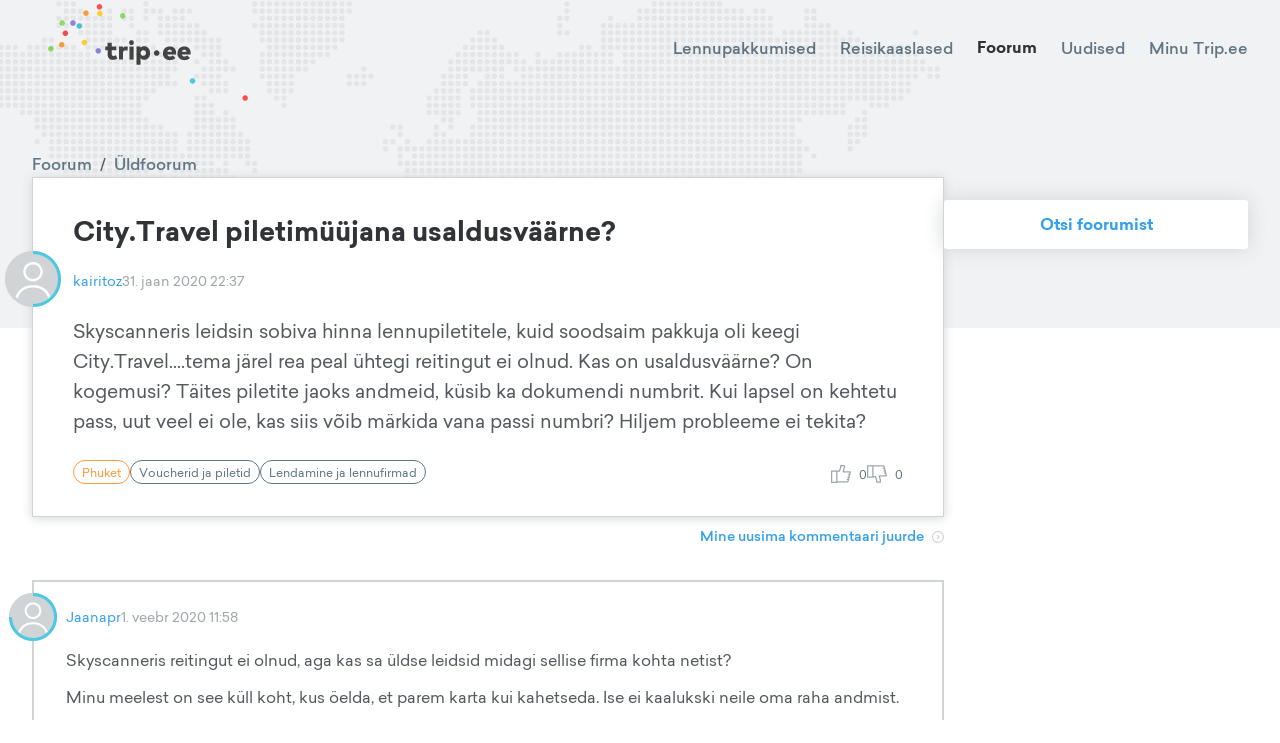

--- FILE ---
content_type: text/html; charset=utf-8
request_url: https://trip.ee/foorum/uldfoorum/city-travel-piletimueuejana-usaldusvaeaerne
body_size: 9809
content:
<!DOCTYPE html><html lang="et"><head><meta charSet="utf-8"/><meta name="viewport" content="width=device-width"/><meta name="twitter:card" content="summary_large_image"/><meta property="og:type" content="website"/><meta property="og:image" content="/images/social.jpg"/><meta property="og:image:type" content="image/jpeg"/><meta property="og:image:width" content="1200"/><meta property="og:image:height" content="627"/><meta property="og:locale" content="et_EE"/><meta property="og:site_name" content="trip.ee"/><meta name="keywords" content="Reisifoorum, odavad lennupiletid, reisikaaslased, reisiuudised"/><meta name="tradetracker-site-verification" content="97cadac89b55d2c26a06825138e45e4cb3030e90"/><link rel="icon" href="/favicon.ico"/><link rel="apple-touch-icon" href="/favicons/apple-touch-icon-76x76.png" sizes="76x76"/><link rel="apple-touch-icon" href="/favicons/apple-touch-icon-180x180.png" sizes="180x180"/><link rel="icon" type="image/png" href="/favicons/android-chrome-72x72.png" sizes="72x72"/><link rel="icon" type="image/png" href="/favicons/android-chrome-192x192.png" sizes="192x192"/><title>Trip.ee | Üldfoorum</title><meta name="robots" content="index,follow"/><meta name="description" content="Skyscanneris leidsin sobiva hinna lennupiletitele, kuid soodsaim pakkuja oli keegi City.Travel....tema järel rea peal ühtegi reitingut ei olnud. Kas o..."/><meta property="og:title" content="City.Travel piletimüüjana usaldusväärne?"/><meta property="og:description" content="Skyscanneris leidsin sobiva hinna lennupiletitele, kuid soodsaim pakkuja oli keegi City.Travel....tema järel rea peal ühtegi reitingut ei olnud. Kas o..."/><meta name="next-head-count" content="22"/><script defer="" data-domain="trip.ee" src="https://plausible.trip.ee/js/script.js"></script><link rel="preload" href="/_next/static/css/fcea69ab72d3a7aa.css" as="style"/><link rel="stylesheet" href="/_next/static/css/fcea69ab72d3a7aa.css" data-n-g=""/><link rel="preload" href="/_next/static/css/9cc22c6e1abf5526.css" as="style"/><link rel="stylesheet" href="/_next/static/css/9cc22c6e1abf5526.css" data-n-p=""/><link rel="preload" href="/_next/static/css/56033296f5211a03.css" as="style"/><link rel="stylesheet" href="/_next/static/css/56033296f5211a03.css" data-n-p=""/><noscript data-n-css=""></noscript><script defer="" nomodule="" src="/_next/static/chunks/polyfills-c67a75d1b6f99dc8.js"></script><script src="/_next/static/chunks/webpack-c5cb9af7cbf5eadf.js" defer=""></script><script src="/_next/static/chunks/framework-09f3afa64952aba4.js" defer=""></script><script src="/_next/static/chunks/main-9133e1b9855184ff.js" defer=""></script><script src="/_next/static/chunks/pages/_app-00390b3711ac3612.js" defer=""></script><script src="/_next/static/chunks/5675-3667e1573b1c63fd.js" defer=""></script><script src="/_next/static/chunks/8604-cbfe99dd991a55c8.js" defer=""></script><script src="/_next/static/chunks/8190-c902b464884a2865.js" defer=""></script><script src="/_next/static/chunks/7926-92fac601ea61e4b7.js" defer=""></script><script src="/_next/static/chunks/3238-c45a76479fc0d0e1.js" defer=""></script><script src="/_next/static/chunks/3157-8db1441ce9405a6b.js" defer=""></script><script src="/_next/static/chunks/3548-f3fc5af6efbd1346.js" defer=""></script><script src="/_next/static/chunks/7024-dc33f4a6b22f9008.js" defer=""></script><script src="/_next/static/chunks/pages/foorum/uldfoorum/%5Bslug%5D-cf3e9a05794441a0.js" defer=""></script><script src="/_next/static/t54gtzEqDYUp0E3kYF_xf/_buildManifest.js" defer=""></script><script src="/_next/static/t54gtzEqDYUp0E3kYF_xf/_ssgManifest.js" defer=""></script><style id="__jsx-927917030">#nprogress{pointer-events:none;}#nprogress .bar{background:#37a0eb;position:fixed;z-index:9999;top:0;left:0;width:100%;height:3px;}#nprogress .peg{display:block;position:absolute;right:0px;width:100px;height:100%;box-shadow:0 0 10px #37a0eb,0 0 5px #37a0eb;opacity:1;-webkit-transform:rotate(3deg) translate(0px,-4px);-ms-transform:rotate(3deg) translate(0px,-4px);-webkit-transform:rotate(3deg) translate(0px,-4px);-ms-transform:rotate(3deg) translate(0px,-4px);transform:rotate(3deg) translate(0px,-4px);}#nprogress .spinner{display:block;position:fixed;z-index:1031;top:15px;right:15px;}#nprogress .spinner-icon{width:18px;height:18px;box-sizing:border-box;border:solid 2px transparent;border-top-color:#37a0eb;border-left-color:#37a0eb;border-radius:50%;-webkit-animation:nprogresss-spinner 400ms linear infinite;-webkit-animation:nprogress-spinner 400ms linear infinite;animation:nprogress-spinner 400ms linear infinite;}.nprogress-custom-parent{overflow:hidden;position:relative;}.nprogress-custom-parent #nprogress .spinner,.nprogress-custom-parent #nprogress .bar{position:absolute;}@-webkit-keyframes nprogress-spinner{0%{-webkit-transform:rotate(0deg);}100%{-webkit-transform:rotate(360deg);}}@-webkit-keyframes nprogress-spinner{0%{-webkit-transform:rotate(0deg);-ms-transform:rotate(0deg);transform:rotate(0deg);}100%{-webkit-transform:rotate(360deg);-ms-transform:rotate(360deg);transform:rotate(360deg);}}@keyframes nprogress-spinner{0%{-webkit-transform:rotate(0deg);-ms-transform:rotate(0deg);transform:rotate(0deg);}100%{-webkit-transform:rotate(360deg);-ms-transform:rotate(360deg);transform:rotate(360deg);}}</style></head><body><div id="__next" data-reactroot=""><div class="Toastify"></div><div class="Header_Header__ATyIU ForumShowPage_Header__SB0jt Header_Light__zwZ69 Header_WithDefaultBackground__R7mpM"><div class="containers_ContainerXl__0UFym"><div class="Header_Navbar__Z509O"><div class="Navbar_Navbar__PY_Ge Navbar_Dark__VXMGJ "><div class="Navbar_Logo__z4EST"><a href="/"><svg version="1.1" id="Layer_1" xmlns="http://www.w3.org/2000/svg" xmlns:xlink="http://www.w3.org/1999/xlink" x="0px" y="0px" viewBox="0 0 150 72.2" enable-background="new 0 0 150 72.2" xml:space="preserve" width="200" heigth="150"><g id="XMLID_52_"><g id="XMLID_1951_"><path id="XMLID_1969_" fill="#444444" d="M49.2,38.7c-0.8,0-1.4-0.4-1.4-1.5v-2.8h3.3v-2.7h-3.3v-2.8h-3.1v2.8H43v2.7h1.8v3.2 c0,2.4,1.2,4,3.8,4c1.6,0,2.5-0.4,3.4-1.1l-1.1-2.4C50.4,38.4,49.8,38.7,49.2,38.7z"></path><path id="XMLID_1966_" fill="#444444" d="M56.2,32.8v-1.1h-3v9.7h3.1v-5.2c0-1.2,0.7-1.7,1.8-1.7c0.6,0,1.1,0.1,1.5,0.3l0.3-3.1 c-0.2-0.1-0.6-0.1-1.1-0.1C57.6,31.4,56.7,31.9,56.2,32.8z"></path><rect id="XMLID_1963_" x="61.1" y="31.7" fill="#444444" width="3.1" height="9.7"></rect><path id="XMLID_1956_" fill="#444444" d="M62.6,26.9c-1,0-1.8,0.8-1.8,1.9c0,1,0.8,1.8,1.8,1.8c1,0,1.8-0.8,1.8-1.8 C64.5,27.7,63.7,26.9,62.6,26.9z"></path><path id="XMLID_1952_" fill="#444444" d="M72.1,31.4c-1.3,0-2.2,0.6-2.8,1.3v-1h-3v13.6h3.1v-4.9c0.6,0.7,1.4,1.2,2.7,1.2 c2.6,0,4.5-2.2,4.5-5.1C76.6,33.7,74.6,31.4,72.1,31.4z M69.4,36.5c0-1.1,1-2.1,2.1-2.1c1.1,0,2.1,1,2.1,2.1c0,1.1-1,2.1-2.1,2.1 C70.4,38.6,69.4,37.7,69.4,36.5z"></path></g><g id="XMLID_1204_"><path id="XMLID_1948_" fill="#444444" d="M96.1,36.5c0,0.3,0,0.8-0.1,1h-6.6c0.3,1.1,1,1.6,2.1,1.6c0.7,0,1.5-0.3,2.1-0.8l2,1.9 c-1,1-2.5,1.6-4.3,1.6c-3,0-5.1-2-5.1-5c0-3.1,2-5.2,5-5.2C94.1,31.4,96.1,33.5,96.1,36.5z M89.5,35.5H93c-0.2-1-0.9-1.5-1.7-1.5 C90.3,34.1,89.7,34.6,89.5,35.5z"></path><path id="XMLID_1205_" fill="#444444" d="M107,36.5c0,0.3,0,0.8-0.1,1h-6.6c0.3,1.1,1,1.6,2.1,1.6c0.7,0,1.5-0.3,2.1-0.8l2,1.9 c-1,1-2.5,1.6-4.3,1.6c-3,0-5.1-2-5.1-5c0-3.1,2-5.2,5-5.2C105.1,31.4,107,33.5,107,36.5z M100.4,35.5h3.5c-0.2-1-0.9-1.5-1.7-1.5 C101.2,34.1,100.7,34.6,100.4,35.5z"></path></g><g id="XMLID_675_"><path id="XMLID_679_" fill="#444444" d="M83.6,36.5c0,1.1-1,2.1-2.1,2.1c-1.1,0-2.1-1-2.1-2.1c0-1.1,1-2.1,2.1-2.1 C82.6,34.4,83.6,35.4,83.6,36.5z"></path></g></g><g id="XMLID_2152_"><path id="XMLID_2153_" fill="#4AC9E3" d="M110.5,57.3c0,1.1-1,2.1-2.1,2.1c-1.1,0-2.1-1-2.1-2.1c0-1.1,1-2.1,2.1-2.1 C109.5,55.2,110.5,56.2,110.5,57.3z"></path></g><g id="XMLID_2149_"><path id="XMLID_2150_" fill="#FFCE33" d="M41,7.1c0,1.1-1,2.1-2.1,2.1c-1.1,0-2.1-1-2.1-2.1c0-1.1,1-2.1,2.1-2.1C40,5,41,6,41,7.1z "></path></g><g id="XMLID_61_"><path id="XMLID_62_" fill="#8EDD65" d="M58.1,8.8c0,1.1-1,2.1-2.1,2.1c-1.1,0-2.1-1-2.1-2.1c0-1.1,1-2.1,2.1-2.1 C57.2,6.7,58.1,7.7,58.1,8.8z"></path></g><g id="XMLID_2146_"><path id="XMLID_2147_" fill="#FF5050" d="M40.7,2.1c0,1.1-1,2.1-2.1,2.1c-1.1,0-2.1-1-2.1-2.1c0-1.1,1-2.1,2.1-2.1 C39.7,0,40.7,1,40.7,2.1z"></path></g><g id="XMLID_2143_"><path id="XMLID_2144_" fill="#FF9A3E" d="M30.6,6.8c0,1.1-1,2.1-2.1,2.1c-1.1,0-2.1-1-2.1-2.1c0-1.1,1-2.1,2.1-2.1 C29.6,4.7,30.6,5.7,30.6,6.8z"></path></g><g id="XMLID_2140_"><path id="XMLID_2141_" fill="#8B84D7" d="M20.8,14.2c0,1.1-1,2.1-2.1,2.1c-1.1,0-2.1-1-2.1-2.1c0-1.1,1-2.1,2.1-2.1 C19.8,12.1,20.8,13,20.8,14.2z"></path></g><g id="XMLID_2137_"><path id="XMLID_2138_" fill="#FF5050" d="M15.1,21.8c0,1.1-1,2.1-2.1,2.1c-1.1,0-2.1-1-2.1-2.1c0-1.1,1-2.1,2.1-2.1 C14.1,19.7,15.1,20.7,15.1,21.8z"></path></g><g id="XMLID_2134_"><path id="XMLID_2135_" fill="#FF9A3E" d="M12.4,30.3c0,1.1-1,2.1-2.1,2.1c-1.1,0-2.1-1-2.1-2.1c0-1.1,1-2.1,2.1-2.1 C11.4,28.2,12.4,29.2,12.4,30.3z"></path></g><g id="XMLID_2131_"><path id="XMLID_2132_" fill="#8EDD65" d="M4.2,33.4c0,1.1-1,2.1-2.1,2.1c-1.1,0-2.1-1-2.1-2.1c0-1.1,1-2.1,2.1-2.1 C3.3,31.3,4.2,32.2,4.2,33.4z"></path></g><g id="XMLID_2128_"><path id="XMLID_2129_" fill="#FFCE33" d="M29.4,28.7c0,1.1-1,2.1-2.1,2.1c-1.1,0-2.1-1-2.1-2.1c0-1.1,1-2.1,2.1-2.1 C28.5,26.6,29.4,27.6,29.4,28.7z"></path></g><g id="XMLID_2125_"><path id="XMLID_2126_" fill="#8B84D7" d="M39.8,34.9c0,1.1-1,2.1-2.1,2.1c-1.1,0-2.1-1-2.1-2.1c0-1.1,1-2.1,2.1-2.1 C38.8,32.8,39.8,33.8,39.8,34.9z"></path></g><g id="XMLID_2122_"><path id="XMLID_2123_" fill="#4AC9E3" d="M25.5,16.4c0,1.1-1,2.1-2.1,2.1c-1.1,0-2.1-1-2.1-2.1c0-1.1,1-2.1,2.1-2.1 C24.6,14.3,25.5,15.3,25.5,16.4z"></path></g><g id="XMLID_2119_"><path id="XMLID_2120_" fill="#8EDD65" d="M12.7,14.1c0,1.1-1,2.1-2.1,2.1c-1.1,0-2.1-1-2.1-2.1c0-1.1,1-2.1,2.1-2.1 C11.7,12,12.7,13,12.7,14.1z"></path></g><g id="XMLID_2116_"><path id="XMLID_2117_" fill="#FF5050" d="M150,70c0,1.1-1,2.1-2.1,2.1c-1.1,0-2.1-1-2.1-2.1c0-1.1,1-2.1,2.1-2.1 C149,67.9,150,68.9,150,70z"></path></g></svg></a></div><div class="Navbar_Links__Jo78T"><a class="" href="/odavad-lennupiletid">Lennupakkumised</a><a class="" href="/reisikaaslased">Reisikaaslased</a><a class="Navbar_ActiveLink__cnlre" href="/foorum/uldfoorum">Foorum</a><a class="" href="/uudised">Uudised</a><div class="Navbar_UserAvatar__sD2RP"><div class="UserNavBarMenu_UserNavBarMenu__5fHyd UserNavBarMenu_Dark__9yiEK"><span class="UserNavBarMenu_LinkTitle__JqvzG">Minu Trip.ee</span><div class="UserNavBarMenu_Menu__ICWhH UserNavBarMenu_WithAvatar__ShAQd"><div class="UserNavBarMenu_ArrowWrapper__0GGxU"><div class="UserNavBarMenu_Arrow___ee1D"></div></div><div class="UserNavBarMenu_Links__kmpZG"><div class="UserNavBarMenu_LinkWrapper__EQHlN"><div class="UserNavBarMenu_Link__X91mA">Logi sisse</div></div><div class="UserNavBarMenu_LinkWrapper__EQHlN"><div class="UserNavBarMenu_Link__X91mA">Registreeri</div></div></div></div></div></div></div><div class="Navbar_MenuIcon__PfZsY"><div class="Navbar_Hamburger__MPKSe"><svg xmlns="http://www.w3.org/2000/svg" width="18" height="18" viewBox="0 0 18 18"><path d="M0 0h18v18H0z" fill="none"></path><path d="M2 13.5h14V12H2v1.5zm0-4h14V8H2v1.5zM2 4v1.5h14V4H2z"></path></svg></div></div></div></div><div class="BackgroundMap_BackgroundMap__Ad4IF"><div class="BackgroundMap_Icon__xWAvx"><img src="/images/map.svg" alt=""/></div></div></div></div><div class="containers_ContainerXl__0UFym"><div class="ForumShowPage_Content__uZGV0"><div class="ForumShowPage_ForumContent__wKZqQ"><div class="ForumShowPage_ForumPost__oXhr0"><div class="ForumPost_Container__1WqwY"><div class="ForumPost_BreadCrumbs__2z0c3"><a href="/foorum/uldfoorum">Foorum</a><span>/</span><a href="/foorum/uldfoorum">Üldfoorum</a></div><div class="ForumPost_Post__AaXyB"><div class="ForumPost_TitleContainer__v_Ep2"><div class="ForumPost_Title__kFFew">City.Travel piletimüüjana usaldusväärne?</div></div><div class="ForumPost_MetaData__2Wuud"><div class="ForumPost_UserAvatar__qtlnK"><div class="UserAvatar_UserAvatar__7_6a9"><div class="UserAvatar_Image__1kCym"><svg viewBox="0 0 24 24" xmlns="http://www.w3.org/2000/svg" fill="#d1d4d6"><path d="M15.1304 8.86957C15.1304 10.5985 13.7289 12 12 12C10.2711 12 8.86957 10.5985 8.86957 8.86957C8.86957 7.14067 10.2711 5.73913 12 5.73913C13.7289 5.73913 15.1304 7.14067 15.1304 8.86957Z"></path><path fill-rule="evenodd" clip-rule="evenodd" d="M12 24C18.6274 24 24 18.6274 24 12C24 5.37258 18.6274 0 12 0C5.37259 0 0 5.37258 0 12C0 18.6274 5.37259 24 12 24ZM11.4783 14.6267C9.68025 14.6291 7.94609 15.2936 6.60698 16.4935C5.26786 17.6933 4.41763 19.3444 4.21865 21.1313C4.53823 21.4045 4.8719 21.6608 5.21827 21.8991C5.22851 20.2449 5.89232 18.6618 7.06497 17.4949C8.23762 16.3281 9.824 15.6722 11.4783 15.6702H12.5217C14.176 15.6722 15.7624 16.3281 16.9351 17.4949C18.1077 18.6617 18.7715 20.2448 18.7818 21.899C19.1282 21.6607 19.4618 21.4044 19.7814 21.1313C19.5824 19.3443 18.7322 17.6932 17.393 16.4934C16.0539 15.2936 14.3198 14.6291 12.5217 14.6267H11.4783ZM16.1739 8.86957C16.1739 11.1748 14.3052 13.0435 12 13.0435C9.69481 13.0435 7.82609 11.1748 7.82609 8.86957C7.82609 6.56438 9.69481 4.69565 12 4.69565C14.3052 4.69565 16.1739 6.56438 16.1739 8.86957Z"></path></svg></div><div class="UserAvatar_ArcRank__qErgh"><svg><path fill="none" stroke-width="3" d="M -0.000026179938778609403 -1.499999999771537 A -1.5 -1.5 0 0 0 -9.184850993605148e-17 1.5"></path></svg></div><div class="UserAvatar_ArcRest__orhFr"><svg><path fill="none" stroke-width="3" d="M 0.000026179938778460033 1.499999999771537 A -1.5 -1.5 0 0 0 -9.184850993605148e-17 -1.5"></path></svg></div></div></div><a class="ForumPost_User__nggSE" href="/user/7288941">kairitoz</a><div class="ForumPost_CreatedDate__Af_hs">31. jaan 2020 22:37</div></div><div class="ForumPost_Body__0_LuI"><p>Skyscanneris leidsin sobiva hinna lennupiletitele, kuid soodsaim pakkuja oli keegi City.Travel....tema järel rea peal ühtegi reitingut ei olnud. Kas on usaldusväärne? On kogemusi? Täites piletite jaoks andmeid, küsib ka dokumendi numbrit. Kui lapsel on kehtetu pass, uut veel ei ole, kas siis võib märkida vana passi numbri? Hiljem probleeme ei tekita?</p>
</div><div class="ForumPost_Actions__OPA37"></div><div class="ForumPost_BottomData__xnnK9"><div class="ForumPost_Tags__3gVix"><a class="Tag_Tag__HuzpA Tag_Destination__nrrOG Tag_Clickable__WHWR5" href="/sihtkoht/phuket"><span class="Tag_Title__er6Dm">Phuket</span></a><a class="Tag_Tag__HuzpA Tag_Clickable__WHWR5" href="/"><span class="Tag_Title__er6Dm">Voucherid ja piletid</span></a><a class="Tag_Tag__HuzpA Tag_Clickable__WHWR5" href="/"><span class="Tag_Title__er6Dm">Lendamine ja lennufirmad</span></a></div><div class="ForumPost_Thumbs__f77SE"><div class="ForumPost_Thumb__0UzXf"><svg version="1.1" id="Layer_1" xmlns="http://www.w3.org/2000/svg" xmlns:xlink="http://www.w3.org/1999/xlink" x="0px" y="0px" viewBox="-560.3701 262.4485 31.9707 29" enable-background="new -560.3701 262.4485 31.9707 29" xml:space="preserve"><g id="XMLID_315_"><path id="XMLID_343_" d="M-529.3691,272.4485h-10.2256l1.6357-5.7251l0.0381-3.2749l-1-1h-6l-1,1v2.8379l-1.7207,5.1621h-2.2793h-1 h-9.4492v20h10.4492v-1h16.5518l0.9697-0.7573l4-16L-529.3691,272.4485z M-558.3701,289.4485v-16h6.4492v16H-558.3701z M-549.9209,288.4485v-15h3l0.9482-0.6836l2-6l0.0518-0.3164v-2h4v1.8599l-1.9619,6.8652l0.9619,1.2749h10.2705l-0.4916,1.9663 h-1.774v2h1.274l-0.5,2h-1.8082v2h1.3082l-0.5,2h-1.8834v2h1.3834l-0.5084,2.0337H-549.9209z"></path></g></svg><span class="ForumPost_ThumbsCount__7dqiv">0</span></div><div class="mantine-Tooltip-root mantine-gc2cx1"><div class="ForumPost_Thumb__0UzXf ForumPost_ThumbDown__ALmyv"><svg version="1.1" id="Layer_1" xmlns="http://www.w3.org/2000/svg" xmlns:xlink="http://www.w3.org/1999/xlink" x="0px" y="0px" viewBox="-560.3701 263.4485 31.9707 28" enable-background="new -560.3701 263.4485 31.9707 28" xml:space="preserve"><g id="XMLID_315_"><path id="XMLID_343_" d="M-528.3994,280.2058l-4-16l-0.9697-0.7573h-16.5518l0,0h-10.4492v20h10.4492v-1h2.2793l1.7207,5.1621 v2.8379l1,1h6l1-1l-0.0381-3.2749l-1.6357-5.7251h10.2256L-528.3994,280.2058z M-558.3701,281.4485v-16h6.4492v16 M-534.1504,265.4485l0.5084,2.0337h-1.3834v2h1.8834l0.5,2h-1.3082v2h1.8082l0.5,2h-1.274v2h1.774l0.4916,1.9663h-10.2705 l-0.9619,1.2749l1.9619,6.8652v1.8599h-4v-2l-0.0518-0.3164l-2-6l-0.9482-0.6836h-3v-15H-534.1504z"></path></g><path d="M-549.9209,283.4485"></path></svg><span class="ForumPost_ThumbsCount__7dqiv">0</span></div></div></div></div></div></div></div><div class="ForumShowPage_LatestCommentLink__zNvqJ"><a class="MoreLink_MoreLink__tsFY3" href="/foorum/uldfoorum/city-travel-piletimueuejana-usaldusvaeaerne?page=1#426699"><span class="MoreLink_Title__6exI4">Mine uusima kommentaari juurde</span><span class="MoreLink_Icon__pmcQB"><svg version="1.1" xmlns="http://www.w3.org/2000/svg" xmlns:xlink="http://www.w3.org/1999/xlink" x="0px" y="0px" viewBox="0 0 22 22" enable-background="new 0 0 22 22" xml:space="preserve"><path d="M11,2c5,0,9,4,9,9s-4,9-9,9s-9-4-9-9S6,2,11,2 M11,0C4.9,0,0,4.9,0,11s4.9,11,11,11s11-4.9,11-11 S17.1,0,11,0L11,0z"></path><polygon points="11.4,11 8.6,13.8 10,15.2 12.8,12.4 14.2,11 12.8,9.6 10,6.8 8.6,8.2"></polygon></svg></span></a></div><div class="ForumShowPage_PostComments__x4iYR"><div class="ForumPostComments_ForumPostComments__oTzq9"><div class="ForumPostComments_CommentRow__tBnQB"><div class="ForumComment_ForumComment__u0cTu"><a class="ForumComment_Anchor__jPBwC" id="426696"></a><div class="ForumComment_MetaData__cKraY"><div class="ForumComment_UserAvatar__MJPLM"><div class="UserAvatar_UserAvatar__7_6a9"><div class="UserAvatar_Image__1kCym"><svg viewBox="0 0 24 24" xmlns="http://www.w3.org/2000/svg" fill="#d1d4d6"><path d="M15.1304 8.86957C15.1304 10.5985 13.7289 12 12 12C10.2711 12 8.86957 10.5985 8.86957 8.86957C8.86957 7.14067 10.2711 5.73913 12 5.73913C13.7289 5.73913 15.1304 7.14067 15.1304 8.86957Z"></path><path fill-rule="evenodd" clip-rule="evenodd" d="M12 24C18.6274 24 24 18.6274 24 12C24 5.37258 18.6274 0 12 0C5.37259 0 0 5.37258 0 12C0 18.6274 5.37259 24 12 24ZM11.4783 14.6267C9.68025 14.6291 7.94609 15.2936 6.60698 16.4935C5.26786 17.6933 4.41763 19.3444 4.21865 21.1313C4.53823 21.4045 4.8719 21.6608 5.21827 21.8991C5.22851 20.2449 5.89232 18.6618 7.06497 17.4949C8.23762 16.3281 9.824 15.6722 11.4783 15.6702H12.5217C14.176 15.6722 15.7624 16.3281 16.9351 17.4949C18.1077 18.6617 18.7715 20.2448 18.7818 21.899C19.1282 21.6607 19.4618 21.4044 19.7814 21.1313C19.5824 19.3443 18.7322 17.6932 17.393 16.4934C16.0539 15.2936 14.3198 14.6291 12.5217 14.6267H11.4783ZM16.1739 8.86957C16.1739 11.1748 14.3052 13.0435 12 13.0435C9.69481 13.0435 7.82609 11.1748 7.82609 8.86957C7.82609 6.56438 9.69481 4.69565 12 4.69565C14.3052 4.69565 16.1739 6.56438 16.1739 8.86957Z"></path></svg></div><div class="UserAvatar_ArcRank__qErgh"><svg><path fill="none" stroke-width="3" d="M 1.499999999771537 -0.000026179938777702054 A -1.5 -1.5 0 1 0 -9.184850993605148e-17 1.5"></path></svg></div><div class="UserAvatar_ArcRest__orhFr"><svg><path fill="none" stroke-width="3" d="M 0.000026179938778460033 1.499999999771537 A -1.5 -1.5 0 0 0 1.5 -1.8369701987210297e-16"></path></svg></div></div></div><a class="ForumComment_User__LcpAU" href="/user/7312374">Jaanapr</a><div class="ForumComment_CreatedDate__2hDTw">1. veebr 2020 11:58</div></div><div class="ForumComment_Body__aNq7n"><p>Skyscanneris reitingut ei olnud, aga kas sa üldse leidsid midagi sellise firma kohta netist? </p>
<p>Minu meelest on see küll koht, kus öelda, et parem karta kui kahetseda. Ise ei kaalukski neile oma raha andmist.</p>
</div><div class="ForumComment_Actions__AsYbJ"><div class="ForumComment_Thumbs__ZMNPW"><div class="ForumComment_Thumb__L92AR"><svg version="1.1" id="Layer_1" xmlns="http://www.w3.org/2000/svg" xmlns:xlink="http://www.w3.org/1999/xlink" x="0px" y="0px" viewBox="-560.3701 262.4485 31.9707 29" enable-background="new -560.3701 262.4485 31.9707 29" xml:space="preserve"><g id="XMLID_315_"><path id="XMLID_343_" d="M-529.3691,272.4485h-10.2256l1.6357-5.7251l0.0381-3.2749l-1-1h-6l-1,1v2.8379l-1.7207,5.1621h-2.2793h-1 h-9.4492v20h10.4492v-1h16.5518l0.9697-0.7573l4-16L-529.3691,272.4485z M-558.3701,289.4485v-16h6.4492v16H-558.3701z M-549.9209,288.4485v-15h3l0.9482-0.6836l2-6l0.0518-0.3164v-2h4v1.8599l-1.9619,6.8652l0.9619,1.2749h10.2705l-0.4916,1.9663 h-1.774v2h1.274l-0.5,2h-1.8082v2h1.3082l-0.5,2h-1.8834v2h1.3834l-0.5084,2.0337H-549.9209z"></path></g></svg><span class="ForumComment_ThumbsCount___9Djp">0</span></div><div class="mantine-Tooltip-root mantine-gc2cx1"><div class="ForumComment_Thumb__L92AR ForumComment_ThumbDown__cMlrf"><svg version="1.1" id="Layer_1" xmlns="http://www.w3.org/2000/svg" xmlns:xlink="http://www.w3.org/1999/xlink" x="0px" y="0px" viewBox="-560.3701 263.4485 31.9707 28" enable-background="new -560.3701 263.4485 31.9707 28" xml:space="preserve"><g id="XMLID_315_"><path id="XMLID_343_" d="M-528.3994,280.2058l-4-16l-0.9697-0.7573h-16.5518l0,0h-10.4492v20h10.4492v-1h2.2793l1.7207,5.1621 v2.8379l1,1h6l1-1l-0.0381-3.2749l-1.6357-5.7251h10.2256L-528.3994,280.2058z M-558.3701,281.4485v-16h6.4492v16 M-534.1504,265.4485l0.5084,2.0337h-1.3834v2h1.8834l0.5,2h-1.3082v2h1.8082l0.5,2h-1.274v2h1.774l0.4916,1.9663h-10.2705 l-0.9619,1.2749l1.9619,6.8652v1.8599h-4v-2l-0.0518-0.3164l-2-6l-0.9482-0.6836h-3v-15H-534.1504z"></path></g><path d="M-549.9209,283.4485"></path></svg><span class="ForumComment_ThumbsCount___9Djp">0</span></div></div></div></div></div></div><div class="ForumPostComments_CommentRow__tBnQB"><div class="ForumComment_ForumComment__u0cTu"><a class="ForumComment_Anchor__jPBwC" id="426698"></a><div class="ForumComment_MetaData__cKraY"><div class="ForumComment_UserAvatar__MJPLM"><div class="UserAvatar_UserAvatar__7_6a9"><div class="UserAvatar_Image__1kCym"><svg viewBox="0 0 24 24" xmlns="http://www.w3.org/2000/svg" fill="#d1d4d6"><path d="M15.1304 8.86957C15.1304 10.5985 13.7289 12 12 12C10.2711 12 8.86957 10.5985 8.86957 8.86957C8.86957 7.14067 10.2711 5.73913 12 5.73913C13.7289 5.73913 15.1304 7.14067 15.1304 8.86957Z"></path><path fill-rule="evenodd" clip-rule="evenodd" d="M12 24C18.6274 24 24 18.6274 24 12C24 5.37258 18.6274 0 12 0C5.37259 0 0 5.37258 0 12C0 18.6274 5.37259 24 12 24ZM11.4783 14.6267C9.68025 14.6291 7.94609 15.2936 6.60698 16.4935C5.26786 17.6933 4.41763 19.3444 4.21865 21.1313C4.53823 21.4045 4.8719 21.6608 5.21827 21.8991C5.22851 20.2449 5.89232 18.6618 7.06497 17.4949C8.23762 16.3281 9.824 15.6722 11.4783 15.6702H12.5217C14.176 15.6722 15.7624 16.3281 16.9351 17.4949C18.1077 18.6617 18.7715 20.2448 18.7818 21.899C19.1282 21.6607 19.4618 21.4044 19.7814 21.1313C19.5824 19.3443 18.7322 17.6932 17.393 16.4934C16.0539 15.2936 14.3198 14.6291 12.5217 14.6267H11.4783ZM16.1739 8.86957C16.1739 11.1748 14.3052 13.0435 12 13.0435C9.69481 13.0435 7.82609 11.1748 7.82609 8.86957C7.82609 6.56438 9.69481 4.69565 12 4.69565C14.3052 4.69565 16.1739 6.56438 16.1739 8.86957Z"></path></svg></div><div class="UserAvatar_ArcRank__qErgh"><svg><path fill="none" stroke-width="3" d="M -0.000026179938778609403 -1.499999999771537 A -1.5 -1.5 0 0 0 -9.184850993605148e-17 1.5"></path></svg></div><div class="UserAvatar_ArcRest__orhFr"><svg><path fill="none" stroke-width="3" d="M 0.000026179938778460033 1.499999999771537 A -1.5 -1.5 0 0 0 -9.184850993605148e-17 -1.5"></path></svg></div></div></div><a class="ForumComment_User__LcpAU" href="/user/7288941">kairitoz</a><div class="ForumComment_CreatedDate__2hDTw">1. veebr 2020 14:09</div></div><div class="ForumComment_Body__aNq7n"><p>Jh neil olemas oma koduleht ja Äpp isegi.</p>
</div><div class="ForumComment_Actions__AsYbJ"><div class="ForumComment_Thumbs__ZMNPW"><div class="ForumComment_Thumb__L92AR"><svg version="1.1" id="Layer_1" xmlns="http://www.w3.org/2000/svg" xmlns:xlink="http://www.w3.org/1999/xlink" x="0px" y="0px" viewBox="-560.3701 262.4485 31.9707 29" enable-background="new -560.3701 262.4485 31.9707 29" xml:space="preserve"><g id="XMLID_315_"><path id="XMLID_343_" d="M-529.3691,272.4485h-10.2256l1.6357-5.7251l0.0381-3.2749l-1-1h-6l-1,1v2.8379l-1.7207,5.1621h-2.2793h-1 h-9.4492v20h10.4492v-1h16.5518l0.9697-0.7573l4-16L-529.3691,272.4485z M-558.3701,289.4485v-16h6.4492v16H-558.3701z M-549.9209,288.4485v-15h3l0.9482-0.6836l2-6l0.0518-0.3164v-2h4v1.8599l-1.9619,6.8652l0.9619,1.2749h10.2705l-0.4916,1.9663 h-1.774v2h1.274l-0.5,2h-1.8082v2h1.3082l-0.5,2h-1.8834v2h1.3834l-0.5084,2.0337H-549.9209z"></path></g></svg><span class="ForumComment_ThumbsCount___9Djp">0</span></div><div class="mantine-Tooltip-root mantine-gc2cx1"><div class="ForumComment_Thumb__L92AR ForumComment_ThumbDown__cMlrf"><svg version="1.1" id="Layer_1" xmlns="http://www.w3.org/2000/svg" xmlns:xlink="http://www.w3.org/1999/xlink" x="0px" y="0px" viewBox="-560.3701 263.4485 31.9707 28" enable-background="new -560.3701 263.4485 31.9707 28" xml:space="preserve"><g id="XMLID_315_"><path id="XMLID_343_" d="M-528.3994,280.2058l-4-16l-0.9697-0.7573h-16.5518l0,0h-10.4492v20h10.4492v-1h2.2793l1.7207,5.1621 v2.8379l1,1h6l1-1l-0.0381-3.2749l-1.6357-5.7251h10.2256L-528.3994,280.2058z M-558.3701,281.4485v-16h6.4492v16 M-534.1504,265.4485l0.5084,2.0337h-1.3834v2h1.8834l0.5,2h-1.3082v2h1.8082l0.5,2h-1.274v2h1.774l0.4916,1.9663h-10.2705 l-0.9619,1.2749l1.9619,6.8652v1.8599h-4v-2l-0.0518-0.3164l-2-6l-0.9482-0.6836h-3v-15H-534.1504z"></path></g><path d="M-549.9209,283.4485"></path></svg><span class="ForumComment_ThumbsCount___9Djp">0</span></div></div></div></div></div></div><div class="ForumPostComments_CommentRow__tBnQB"><div class="ForumComment_ForumComment__u0cTu"><a class="ForumComment_Anchor__jPBwC" id="426699"></a><div class="ForumComment_MetaData__cKraY"><div class="ForumComment_UserAvatar__MJPLM"><div class="UserAvatar_UserAvatar__7_6a9"><div class="UserAvatar_Image__1kCym"><svg viewBox="0 0 24 24" xmlns="http://www.w3.org/2000/svg" fill="#d1d4d6"><path d="M15.1304 8.86957C15.1304 10.5985 13.7289 12 12 12C10.2711 12 8.86957 10.5985 8.86957 8.86957C8.86957 7.14067 10.2711 5.73913 12 5.73913C13.7289 5.73913 15.1304 7.14067 15.1304 8.86957Z"></path><path fill-rule="evenodd" clip-rule="evenodd" d="M12 24C18.6274 24 24 18.6274 24 12C24 5.37258 18.6274 0 12 0C5.37259 0 0 5.37258 0 12C0 18.6274 5.37259 24 12 24ZM11.4783 14.6267C9.68025 14.6291 7.94609 15.2936 6.60698 16.4935C5.26786 17.6933 4.41763 19.3444 4.21865 21.1313C4.53823 21.4045 4.8719 21.6608 5.21827 21.8991C5.22851 20.2449 5.89232 18.6618 7.06497 17.4949C8.23762 16.3281 9.824 15.6722 11.4783 15.6702H12.5217C14.176 15.6722 15.7624 16.3281 16.9351 17.4949C18.1077 18.6617 18.7715 20.2448 18.7818 21.899C19.1282 21.6607 19.4618 21.4044 19.7814 21.1313C19.5824 19.3443 18.7322 17.6932 17.393 16.4934C16.0539 15.2936 14.3198 14.6291 12.5217 14.6267H11.4783ZM16.1739 8.86957C16.1739 11.1748 14.3052 13.0435 12 13.0435C9.69481 13.0435 7.82609 11.1748 7.82609 8.86957C7.82609 6.56438 9.69481 4.69565 12 4.69565C14.3052 4.69565 16.1739 6.56438 16.1739 8.86957Z"></path></svg></div><div class="UserAvatar_ArcRank__qErgh"><svg><path fill="none" stroke-width="3" d="M 1.499999999771537 -0.000026179938777702054 A -1.5 -1.5 0 1 0 -9.184850993605148e-17 1.5"></path></svg></div><div class="UserAvatar_ArcRest__orhFr"><svg><path fill="none" stroke-width="3" d="M 0.000026179938778460033 1.499999999771537 A -1.5 -1.5 0 0 0 1.5 -1.8369701987210297e-16"></path></svg></div></div></div><a class="ForumComment_User__LcpAU" href="/user/14261">Tur1st</a><div class="ForumComment_CreatedDate__2hDTw">1. veebr 2020 14:19</div></div><div class="ForumComment_Body__aNq7n"><p><a rel="noopener noreferrer" target="_blank" href="https://otzovik.com/reviews/city_travel-sistema_bronirovaniya/">https://otzovik.com/reviews/city_travel-sistema_bronirovaniya/</a></p>
<p><a rel="noopener noreferrer" target="_blank" href="https://irecommend.ru/content/citytravel">https://irecommend.ru/content/citytravel</a></p>
</div><div class="ForumComment_Actions__AsYbJ"><div class="ForumComment_Thumbs__ZMNPW"><div class="ForumComment_Thumb__L92AR"><svg version="1.1" id="Layer_1" xmlns="http://www.w3.org/2000/svg" xmlns:xlink="http://www.w3.org/1999/xlink" x="0px" y="0px" viewBox="-560.3701 262.4485 31.9707 29" enable-background="new -560.3701 262.4485 31.9707 29" xml:space="preserve"><g id="XMLID_315_"><path id="XMLID_343_" d="M-529.3691,272.4485h-10.2256l1.6357-5.7251l0.0381-3.2749l-1-1h-6l-1,1v2.8379l-1.7207,5.1621h-2.2793h-1 h-9.4492v20h10.4492v-1h16.5518l0.9697-0.7573l4-16L-529.3691,272.4485z M-558.3701,289.4485v-16h6.4492v16H-558.3701z M-549.9209,288.4485v-15h3l0.9482-0.6836l2-6l0.0518-0.3164v-2h4v1.8599l-1.9619,6.8652l0.9619,1.2749h10.2705l-0.4916,1.9663 h-1.774v2h1.274l-0.5,2h-1.8082v2h1.3082l-0.5,2h-1.8834v2h1.3834l-0.5084,2.0337H-549.9209z"></path></g></svg><span class="ForumComment_ThumbsCount___9Djp">0</span></div><div class="mantine-Tooltip-root mantine-gc2cx1"><div class="ForumComment_Thumb__L92AR ForumComment_ThumbDown__cMlrf"><svg version="1.1" id="Layer_1" xmlns="http://www.w3.org/2000/svg" xmlns:xlink="http://www.w3.org/1999/xlink" x="0px" y="0px" viewBox="-560.3701 263.4485 31.9707 28" enable-background="new -560.3701 263.4485 31.9707 28" xml:space="preserve"><g id="XMLID_315_"><path id="XMLID_343_" d="M-528.3994,280.2058l-4-16l-0.9697-0.7573h-16.5518l0,0h-10.4492v20h10.4492v-1h2.2793l1.7207,5.1621 v2.8379l1,1h6l1-1l-0.0381-3.2749l-1.6357-5.7251h10.2256L-528.3994,280.2058z M-558.3701,281.4485v-16h6.4492v16 M-534.1504,265.4485l0.5084,2.0337h-1.3834v2h1.8834l0.5,2h-1.3082v2h1.8082l0.5,2h-1.274v2h1.774l0.4916,1.9663h-10.2705 l-0.9619,1.2749l1.9619,6.8652v1.8599h-4v-2l-0.0518-0.3164l-2-6l-0.9482-0.6836h-3v-15H-534.1504z"></path></g><path d="M-549.9209,283.4485"></path></svg><span class="ForumComment_ThumbsCount___9Djp">0</span></div></div></div></div></div></div></div></div><div class="ForumShowPage_BodyAd__kmm1q"></div><div class="ForumShowPage_BodyAdMobile__JPLs4"></div></div><div class="ForumShowPage_Sidebar__7zWRI"><div class="ForumShowPage_SidebarButtons__dHf1o"><a class="Button_Button__AqDze Button_Light__YVlks undefined" href="/foorum/uldfoorum"><span class="Button_Title__Y3PeO">Otsi foorumist</span></a></div><div class="ForumShowPage_Ads__mppaL"></div></div></div></div><div class="RelatedContentBlock_Container__zbyj2"><div class="containers_ContainerXl__0UFym RelatedContentBlock_FlexColumn__j93Yc"><div class="RelatedContentBlock_Content__FrlrC"><div class="RelatedContentBlock_Column__IutyB"><div class="FlightOffersLatest_FlightOffersLatest__NBOlB"><div class="BlockTitle_BlockTitle__ttmj_">Lennupakkumised</div><div class="FlightOffersLatest_Content__2KmR6"><div class="SkeletonLoader_Container__0tl8L"><div class="SkeletonLoader_Row__vXwD1"><div class="SkeletonLoader_Round__TMQ27"><div class="mantine-Skeleton-root mantine-Skeleton-visible mantine-1xw4e6g"></div></div><div class="SkeletonLoader_Rectangle___bfBr"><div class="mantine-Skeleton-root mantine-Skeleton-visible mantine-5p724z"></div><div class="mantine-Skeleton-root mantine-Skeleton-visible mantine-5p724z"></div><div class="mantine-Skeleton-root mantine-Skeleton-visible mantine-17chuuw"></div></div></div><div class="SkeletonLoader_Row__vXwD1"><div class="SkeletonLoader_Round__TMQ27"><div class="mantine-Skeleton-root mantine-Skeleton-visible mantine-1xw4e6g"></div></div><div class="SkeletonLoader_Rectangle___bfBr"><div class="mantine-Skeleton-root mantine-Skeleton-visible mantine-5p724z"></div><div class="mantine-Skeleton-root mantine-Skeleton-visible mantine-5p724z"></div><div class="mantine-Skeleton-root mantine-Skeleton-visible mantine-17chuuw"></div></div></div><div class="SkeletonLoader_Row__vXwD1"><div class="SkeletonLoader_Round__TMQ27"><div class="mantine-Skeleton-root mantine-Skeleton-visible mantine-1xw4e6g"></div></div><div class="SkeletonLoader_Rectangle___bfBr"><div class="mantine-Skeleton-root mantine-Skeleton-visible mantine-5p724z"></div><div class="mantine-Skeleton-root mantine-Skeleton-visible mantine-5p724z"></div><div class="mantine-Skeleton-root mantine-Skeleton-visible mantine-17chuuw"></div></div></div></div></div></div><div class="RelatedContentBlock_Ad__4IE9J"></div><div class="TravelmatesLatest_TravelmatesLatest__5Cd38"><div class="BlockTitle_BlockTitle__ttmj_">Reisikaaslased</div><div class="TravelmatesLatest_Content__O_GMo"><div class="SkeletonLoader_Container__0tl8L"><div class="SkeletonLoader_Row__vXwD1"><div class="SkeletonLoader_Round__TMQ27"><div class="mantine-Skeleton-root mantine-Skeleton-visible mantine-1xw4e6g"></div></div><div class="SkeletonLoader_Rectangle___bfBr"><div class="mantine-Skeleton-root mantine-Skeleton-visible mantine-5p724z"></div><div class="mantine-Skeleton-root mantine-Skeleton-visible mantine-5p724z"></div><div class="mantine-Skeleton-root mantine-Skeleton-visible mantine-17chuuw"></div></div></div><div class="SkeletonLoader_Row__vXwD1"><div class="SkeletonLoader_Round__TMQ27"><div class="mantine-Skeleton-root mantine-Skeleton-visible mantine-1xw4e6g"></div></div><div class="SkeletonLoader_Rectangle___bfBr"><div class="mantine-Skeleton-root mantine-Skeleton-visible mantine-5p724z"></div><div class="mantine-Skeleton-root mantine-Skeleton-visible mantine-5p724z"></div><div class="mantine-Skeleton-root mantine-Skeleton-visible mantine-17chuuw"></div></div></div><div class="SkeletonLoader_Row__vXwD1"><div class="SkeletonLoader_Round__TMQ27"><div class="mantine-Skeleton-root mantine-Skeleton-visible mantine-1xw4e6g"></div></div><div class="SkeletonLoader_Rectangle___bfBr"><div class="mantine-Skeleton-root mantine-Skeleton-visible mantine-5p724z"></div><div class="mantine-Skeleton-root mantine-Skeleton-visible mantine-5p724z"></div><div class="mantine-Skeleton-root mantine-Skeleton-visible mantine-17chuuw"></div></div></div></div></div></div></div><div class="RelatedContentBlock_Row__wqq_j"><div class="NewsLatest_NewsLatest__F8vvg"><div class="BlockTitle_BlockTitle__ttmj_">Uudised</div><div class="NewsLatest_NewsGrid__NdEhA"></div><div class="NewsLatest_ViewMore__R6CaA"><a class="MoreLink_MoreLink__tsFY3" href="/uudised"><span class="MoreLink_Title__6exI4">Kõik uudised</span><span class="MoreLink_Icon__pmcQB"><svg version="1.1" xmlns="http://www.w3.org/2000/svg" xmlns:xlink="http://www.w3.org/1999/xlink" x="0px" y="0px" viewBox="0 0 22 22" enable-background="new 0 0 22 22" xml:space="preserve"><path d="M11,2c5,0,9,4,9,9s-4,9-9,9s-9-4-9-9S6,2,11,2 M11,0C4.9,0,0,4.9,0,11s4.9,11,11,11s11-4.9,11-11 S17.1,0,11,0L11,0z"></path><polygon points="11.4,11 8.6,13.8 10,15.2 12.8,12.4 14.2,11 12.8,9.6 10,6.8 8.6,8.2"></polygon></svg></span></a></div></div></div></div></div></div><div class="Footer_Footer__0JIWi"><div class="containers_ContainerLg__PhZwy Footer_Content__6Cvst"><div class="Footer_Col__Ii_iW"><a href="/"><svg version="1.1" id="Layer_1" xmlns="http://www.w3.org/2000/svg" xmlns:xlink="http://www.w3.org/1999/xlink" x="0px" y="0px" viewBox="0 0 235.6465 67.8503" xml:space="preserve"><g id="XMLID_523_"><g id="XMLID_569_"><path id="XMLID_1989_" d="M23.0277,43.699c-2.8658,0-5.0405-1.379-5.0405-5.4746V27.8157h12.148V17.7701h-12.148V7.3998H6.6365 v10.3703H0v10.0456h6.6365v11.8586c0,8.9205,4.3141,14.6136,13.8517,14.6136c5.73,0,9.2838-1.63,12.6205-3.9509l-3.917-8.8497 C27.4156,42.5385,25.1301,43.699,23.0277,43.699z"></path><path id="XMLID_1986_" d="M48.5771,21.8687v-4.0986H37.6974v35.5758h11.3507v-19.22c0-4.4234,2.4656-6.4195,6.4918-6.4195 c2.0301,0,4.1694,0.437,5.6931,0.942l1.0512-11.3123c-0.8696-0.254-2.321-0.5463-3.9893-0.5463 C53.9439,16.7898,50.6441,18.4227,48.5771,21.8687z"></path><rect id="XMLID_631_" x="66.6883" y="17.7701" width="11.3507" height="35.5758"></rect><path id="XMLID_624_" d="M72.3091,0c-3.8446,0-6.7812,2.9735-6.7812,6.8181c0,3.8091,2.9366,6.7442,6.7812,6.7442 c3.80759,0,6.7811-2.9351,6.7811-6.7442C79.0902,2.9735,76.1167,0,72.3091,0z"></path><path id="XMLID_570_" d="M107.0241,16.7898c-4.82349,0-8.0509,2.0315-10.1903,4.8249v-3.8446h-10.952v50.0801h11.3138V49.9738 c2.1408,2.5394,5.259,4.3141,9.8285,4.3141c9.5007,0,16.5728-8.268,16.5728-18.783 C123.5969,25.0607,116.5248,16.7898,107.0241,16.7898z M97.2472,35.496c0-4.1369,3.6261-7.6892,7.797-7.6892 c4.134,0,7.7246,3.5523,7.7246,7.6892c0,4.2048-3.5906,7.8309-7.7246,7.8309C100.8733,43.3269,97.2472,39.7008,97.2472,35.496z"></path></g><g id="XMLID_528_"><path id="XMLID_564_" d="M195.3714,35.5683c0,1.163-0.07249,2.761-0.2189,3.5245h-24.168 c0.9454,3.8884,3.7079,5.7054,7.63181,5.7054c2.65439,0,5.5249-1.089,7.77831-3.125l7.34039,6.8329 c-3.70639,3.7079-9.1218,5.8504-15.7002,5.8504c-11.19321,0-18.7881-7.4484-18.7881-18.5692 c0-11.2302,7.44991-19.01,18.28059-19.01C188.1021,16.7773,195.3345,24.4121,195.3714,35.5683z M171.0215,31.8989h12.9747 c-0.90851-3.5629-3.1264-5.4538-6.4334-5.4538C174.03839,26.4451,171.89301,28.3715,171.0215,31.8989z"></path><path id="XMLID_533_" d="M235.6465,35.5683c0,1.163-0.07251,2.761-0.21901,3.5245h-24.168 c0.94551,3.8884,3.7079,5.7054,7.63191,5.7054c2.65439,0,5.5248-1.089,7.77829-3.125l7.3403,6.8329 c-3.70639,3.7079-9.1218,5.8504-15.7001,5.8504c-11.19328,0-18.78809-7.4484-18.78809-18.5692 c0-11.2302,7.4498-19.01,18.28059-19.01C228.3772,16.7773,235.6095,24.4121,235.6465,35.5683z M211.29649,31.8989h12.9747 c-0.9084-3.5629-3.1264-5.4538-6.4333-5.4538C214.3134,26.4451,212.168,28.3715,211.29649,31.8989z"></path></g><g id="XMLID_524_"><path id="XMLID_525_" d="M149.31999,35.524c0,4.2139-3.59839,7.8478-7.74139,7.8478c-4.1799,0-7.8138-3.6339-7.8138-7.8478 c0-4.1459,3.6339-7.7059,7.8138-7.7059C145.7216,27.8181,149.31999,31.3781,149.31999,35.524z"></path></g></g></svg></a></div><div class="Footer_Col__Ii_iW"><a href="/odavad-lennupiletid">Lennupakkumised</a><a href="/reisikaaslased">Reisikaaslased</a><a href="/uudised">Uudised</a><a href="/reisipildid">Reisipildid</a><a href="/sisuturundus">Sisuturundus</a></div><div class="Footer_Col__Ii_iW"><a href="/foorum/uldfoorum">Foorum</a><a href="/foorum/ost-muuk">Ost-müük</a></div><div class="Footer_Col__Ii_iW"><a href="/tripist">Mis on Trip</a><a href="/kontakt">Kontakt</a><a href="/kasutustingimused">Kasutustingimused</a><a href="/privaatsustingimused">Privaatsustingimused</a><a href="/reklaam">Reklaam</a><a href="/login">Logi sisse</a><a href="/register">Registreeri</a></div></div><div class="Footer_SocialLinks__LE0NV"><a target="_blank" href="https://www.facebook.com/tripeeee"><svg xmlns="http://www.w3.org/2000/svg" xmlns:xlink="http://www.w3.org/1999/xlink" preserveAspectRatio="xMidYMid" viewBox="0 0 12.56 24"><path d="M3.242,13.597 L3.242,23.956 L8.453,23.996 L8.432,13.566 L11.651,13.546 L12.549,9.050 L8.429,9.050 L8.429,5.730 C8.429,5.283 8.607,4.483 9.334,4.483 L11.734,4.523 L11.653,0.026 L6.903,0.006 C5.277,0.006 3.244,2.083 3.244,4.206 L3.204,9.026 L0.014,9.086 L0.014,13.578 L3.242,13.597 Z"></path></svg><span>Facebook</span></a><a target="_blank" href="https://twitter.com/trip_ee"><svg xmlns="http://www.w3.org/2000/svg" xmlns:xlink="http://www.w3.org/1999/xlink" preserveAspectRatio="xMidYMid" viewBox="0 0 27.06 22"><path d="M27.069,2.604 C26.072,3.046 25.003,3.345 23.879,3.479 C25.026,2.792 25.906,1.703 26.321,0.407 C25.248,1.042 24.058,1.505 22.793,1.755 C21.779,0.675 20.336,0.000 18.738,0.000 C15.671,0.000 13.183,2.488 13.183,5.554 C13.183,5.989 13.232,6.413 13.327,6.819 C8.711,6.588 4.618,4.376 1.878,1.015 C1.399,1.836 1.127,2.791 1.127,3.808 C1.127,5.735 2.107,7.435 3.597,8.431 C2.687,8.402 1.831,8.151 1.081,7.735 C1.081,7.759 1.081,7.781 1.081,7.805 C1.081,10.495 2.997,12.740 5.536,13.252 C5.071,13.378 4.580,13.446 4.073,13.446 C3.714,13.446 3.367,13.411 3.027,13.346 C3.734,15.553 5.785,17.159 8.215,17.205 C6.315,18.694 3.919,19.582 1.316,19.582 C0.868,19.582 0.426,19.555 -0.009,19.504 C2.450,21.080 5.369,22.000 8.506,22.000 C18.723,22.000 24.311,13.536 24.311,6.195 C24.311,5.955 24.305,5.715 24.294,5.476 C25.380,4.692 26.321,3.715 27.065,2.601 L27.069,2.604 Z"></path></svg><span>Twitter</span></a><a target="_blank" href="https://www.instagram.com/trip.ee"><svg xmlns="http://www.w3.org/2000/svg" xmlns:xlink="http://www.w3.org/1999/xlink" preserveAspectRatio="xMidYMid meet" viewBox="0 0 24 24"><path fill="currentColor" d="M7.8 2h8.4C19.4 2 22 4.6 22 7.8v8.4a5.8 5.8 0 0 1-5.8 5.8H7.8C4.6 22 2 19.4 2 16.2V7.8A5.8 5.8 0 0 1 7.8 2m-.2 2A3.6 3.6 0 0 0 4 7.6v8.8C4 18.39 5.61 20 7.6 20h8.8a3.6 3.6 0 0 0 3.6-3.6V7.6C20 5.61 18.39 4 16.4 4H7.6m9.65 1.5a1.25 1.25 0 0 1 1.25 1.25A1.25 1.25 0 0 1 17.25 8A1.25 1.25 0 0 1 16 6.75a1.25 1.25 0 0 1 1.25-1.25M12 7a5 5 0 0 1 5 5a5 5 0 0 1-5 5a5 5 0 0 1-5-5a5 5 0 0 1 5-5m0 2a3 3 0 0 0-3 3a3 3 0 0 0 3 3a3 3 0 0 0 3-3a3 3 0 0 0-3-3Z"></path></svg><span>Instagram</span></a><a target="_blank" href="/odavad-lennupiletid/rss"><svg version="1.1" xmlns="http://www.w3.org/2000/svg" xmlns:xlink="http://www.w3.org/1999/xlink" width="24" height="24" viewBox="0 0 24 24"><path d="M3.194 17.6c-1.763 0-3.194 1.438-3.194 3.189 0 1.762 1.432 3.183 3.194 3.183 1.769 0 3.199-1.421 3.199-3.183 0-1.752-1.43-3.189-3.199-3.189zM0.004 8.155v4.6c2.995 0 5.812 1.172 7.933 3.293 2.119 2.116 3.288 4.946 3.288 7.952h4.62c0-8.738-7.108-15.845-15.841-15.845zM0.009 0v4.602c10.682 0 19.377 8.703 19.377 19.398h4.614c0-13.23-10.764-24-23.991-24z"></path></svg><span>Lennupakkumiste RSS</span></a><a target="_blank" href="/uudised/rss"><svg version="1.1" xmlns="http://www.w3.org/2000/svg" xmlns:xlink="http://www.w3.org/1999/xlink" width="24" height="24" viewBox="0 0 24 24"><path d="M3.194 17.6c-1.763 0-3.194 1.438-3.194 3.189 0 1.762 1.432 3.183 3.194 3.183 1.769 0 3.199-1.421 3.199-3.183 0-1.752-1.43-3.189-3.199-3.189zM0.004 8.155v4.6c2.995 0 5.812 1.172 7.933 3.293 2.119 2.116 3.288 4.946 3.288 7.952h4.62c0-8.738-7.108-15.845-15.841-15.845zM0.009 0v4.602c10.682 0 19.377 8.703 19.377 19.398h4.614c0-13.23-10.764-24-23.991-24z"></path></svg><span>Uudiste RSS</span></a></div><div class="Footer_CopyRight__DIDuF">Copyright © 1998 - <!-- -->2026</div></div></div><script id="__NEXT_DATA__" type="application/json">{"props":{"pageProps":{"post":{"id":114347,"title":"City.Travel piletimüüjana usaldusväärne?","description":"Skyscanneris leidsin sobiva hinna lennupiletitele, kuid soodsaim pakkuja oli keegi City.Travel....tema järel rea peal ühtegi reitingut ei olnud. Kas o...","slug":"city-travel-piletimueuejana-usaldusvaeaerne","type":"forum","status":1,"body":"\u003cp\u003eSkyscanneris leidsin sobiva hinna lennupiletitele, kuid soodsaim pakkuja oli keegi City.Travel....tema järel rea peal ühtegi reitingut ei olnud. Kas on usaldusväärne? On kogemusi? Täites piletite jaoks andmeid, küsib ka dokumendi numbrit. Kui lapsel on kehtetu pass, uut veel ei ole, kas siis võib märkida vana passi numbri? Hiljem probleeme ei tekita?\u003c/p\u003e\n","createdAt":"31. jaan 2020 22:37","updatedAt":"1. veebr 2020 14:19","commentsDisabled":false,"canEnableComments":true,"likes":0,"dislikes":0,"dislikedUsers":[],"following":false,"user":{"id":7288941,"name":"kairitoz","rank":2,"isAdmin":false,"isSuperAdmin":false,"gender":null,"age":null,"avatar":null,"isTimedOut":false},"destinations":[{"id":443,"name":"Phuket","slug":"phuket","isContinent":false,"isCountry":false,"lat":"","lng":""}],"topics":[{"id":4406,"name":"Voucherid ja piletid"},{"id":534,"name":"Lendamine ja lennufirmad"}],"comments":[{"id":426696,"commentableId":114347,"commentableType":"content","body":"\u003cp\u003eSkyscanneris reitingut ei olnud, aga kas sa üldse leidsid midagi sellise firma kohta netist? \u003c/p\u003e\n\u003cp\u003eMinu meelest on see küll koht, kus öelda, et parem karta kui kahetseda. Ise ei kaalukski neile oma raha andmist.\u003c/p\u003e\n","status":1,"createdAt":"1. veebr 2020 11:58","hiddenAt":null,"hiddenBy":null,"likes":0,"dislikes":0,"dislikedUsers":[],"user":{"id":7312374,"name":"Jaanapr","rank":3,"isAdmin":false,"isSuperAdmin":false,"gender":2,"age":56,"avatar":null,"isTimedOut":false},"hasTimeToEdit":false},{"id":426698,"commentableId":114347,"commentableType":"content","body":"\u003cp\u003eJh neil olemas oma koduleht ja Äpp isegi.\u003c/p\u003e\n","status":1,"createdAt":"1. veebr 2020 14:09","hiddenAt":null,"hiddenBy":null,"likes":0,"dislikes":0,"dislikedUsers":[],"user":{"id":7288941,"name":"kairitoz","rank":2,"isAdmin":false,"isSuperAdmin":false,"gender":null,"age":null,"avatar":null,"isTimedOut":false},"hasTimeToEdit":false},{"id":426699,"commentableId":114347,"commentableType":"content","body":"\u003cp\u003e\u003ca rel=\"noopener noreferrer\" target=\"_blank\" href=\"https://otzovik.com/reviews/city_travel-sistema_bronirovaniya/\"\u003ehttps://otzovik.com/reviews/city_travel-sistema_bronirovaniya/\u003c/a\u003e\u003c/p\u003e\n\u003cp\u003e\u003ca rel=\"noopener noreferrer\" target=\"_blank\" href=\"https://irecommend.ru/content/citytravel\"\u003ehttps://irecommend.ru/content/citytravel\u003c/a\u003e\u003c/p\u003e\n","status":1,"createdAt":"1. veebr 2020 14:19","hiddenAt":null,"hiddenBy":null,"likes":0,"dislikes":0,"dislikedUsers":[],"user":{"id":14261,"name":"Tur1st","rank":3,"isAdmin":false,"isSuperAdmin":false,"gender":null,"age":null,"avatar":null,"isTimedOut":false},"hasTimeToEdit":false}]},"lastCommentId":426699,"currentPage":1,"lastPage":1},"__N_SSP":true},"page":"/foorum/uldfoorum/[slug]","query":{"slug":"city-travel-piletimueuejana-usaldusvaeaerne"},"buildId":"t54gtzEqDYUp0E3kYF_xf","isFallback":false,"gssp":true,"locale":"et","locales":["et"],"defaultLocale":"et","scriptLoader":[]}</script><script defer src="https://static.cloudflareinsights.com/beacon.min.js/vcd15cbe7772f49c399c6a5babf22c1241717689176015" integrity="sha512-ZpsOmlRQV6y907TI0dKBHq9Md29nnaEIPlkf84rnaERnq6zvWvPUqr2ft8M1aS28oN72PdrCzSjY4U6VaAw1EQ==" data-cf-beacon='{"version":"2024.11.0","token":"b7479964e6724929aa9fc6b42d1a1bd7","r":1,"server_timing":{"name":{"cfCacheStatus":true,"cfEdge":true,"cfExtPri":true,"cfL4":true,"cfOrigin":true,"cfSpeedBrain":true},"location_startswith":null}}' crossorigin="anonymous"></script>
</body></html>